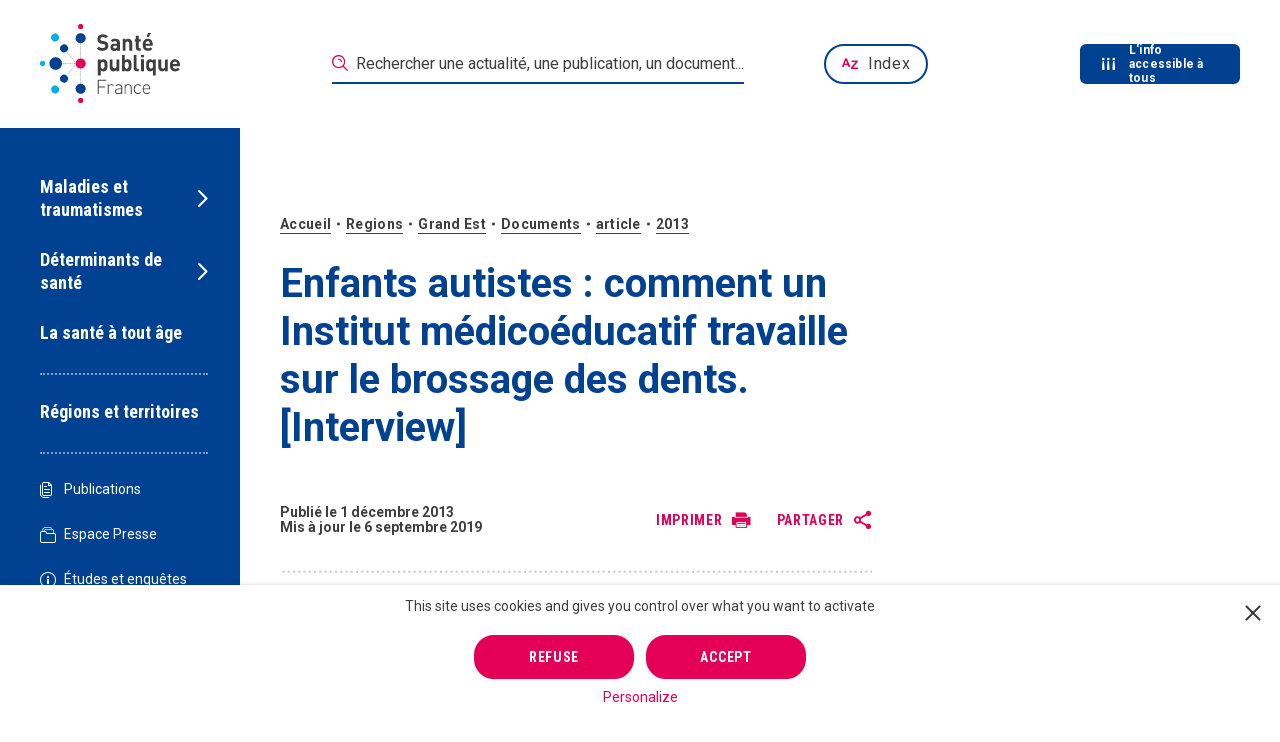

--- FILE ---
content_type: text/html; charset=utf-8
request_url: https://www.google.com/recaptcha/api2/anchor?ar=1&k=6LcCJ6sUAAAAAJcB_z7yEMVLIDydZQa5CrqnSmVs&co=aHR0cHM6Ly93d3cuc2FudGVwdWJsaXF1ZWZyYW5jZS5mcjo0NDM.&hl=en&v=PoyoqOPhxBO7pBk68S4YbpHZ&size=normal&anchor-ms=20000&execute-ms=30000&cb=gs24uq6cfs6t
body_size: 49408
content:
<!DOCTYPE HTML><html dir="ltr" lang="en"><head><meta http-equiv="Content-Type" content="text/html; charset=UTF-8">
<meta http-equiv="X-UA-Compatible" content="IE=edge">
<title>reCAPTCHA</title>
<style type="text/css">
/* cyrillic-ext */
@font-face {
  font-family: 'Roboto';
  font-style: normal;
  font-weight: 400;
  font-stretch: 100%;
  src: url(//fonts.gstatic.com/s/roboto/v48/KFO7CnqEu92Fr1ME7kSn66aGLdTylUAMa3GUBHMdazTgWw.woff2) format('woff2');
  unicode-range: U+0460-052F, U+1C80-1C8A, U+20B4, U+2DE0-2DFF, U+A640-A69F, U+FE2E-FE2F;
}
/* cyrillic */
@font-face {
  font-family: 'Roboto';
  font-style: normal;
  font-weight: 400;
  font-stretch: 100%;
  src: url(//fonts.gstatic.com/s/roboto/v48/KFO7CnqEu92Fr1ME7kSn66aGLdTylUAMa3iUBHMdazTgWw.woff2) format('woff2');
  unicode-range: U+0301, U+0400-045F, U+0490-0491, U+04B0-04B1, U+2116;
}
/* greek-ext */
@font-face {
  font-family: 'Roboto';
  font-style: normal;
  font-weight: 400;
  font-stretch: 100%;
  src: url(//fonts.gstatic.com/s/roboto/v48/KFO7CnqEu92Fr1ME7kSn66aGLdTylUAMa3CUBHMdazTgWw.woff2) format('woff2');
  unicode-range: U+1F00-1FFF;
}
/* greek */
@font-face {
  font-family: 'Roboto';
  font-style: normal;
  font-weight: 400;
  font-stretch: 100%;
  src: url(//fonts.gstatic.com/s/roboto/v48/KFO7CnqEu92Fr1ME7kSn66aGLdTylUAMa3-UBHMdazTgWw.woff2) format('woff2');
  unicode-range: U+0370-0377, U+037A-037F, U+0384-038A, U+038C, U+038E-03A1, U+03A3-03FF;
}
/* math */
@font-face {
  font-family: 'Roboto';
  font-style: normal;
  font-weight: 400;
  font-stretch: 100%;
  src: url(//fonts.gstatic.com/s/roboto/v48/KFO7CnqEu92Fr1ME7kSn66aGLdTylUAMawCUBHMdazTgWw.woff2) format('woff2');
  unicode-range: U+0302-0303, U+0305, U+0307-0308, U+0310, U+0312, U+0315, U+031A, U+0326-0327, U+032C, U+032F-0330, U+0332-0333, U+0338, U+033A, U+0346, U+034D, U+0391-03A1, U+03A3-03A9, U+03B1-03C9, U+03D1, U+03D5-03D6, U+03F0-03F1, U+03F4-03F5, U+2016-2017, U+2034-2038, U+203C, U+2040, U+2043, U+2047, U+2050, U+2057, U+205F, U+2070-2071, U+2074-208E, U+2090-209C, U+20D0-20DC, U+20E1, U+20E5-20EF, U+2100-2112, U+2114-2115, U+2117-2121, U+2123-214F, U+2190, U+2192, U+2194-21AE, U+21B0-21E5, U+21F1-21F2, U+21F4-2211, U+2213-2214, U+2216-22FF, U+2308-230B, U+2310, U+2319, U+231C-2321, U+2336-237A, U+237C, U+2395, U+239B-23B7, U+23D0, U+23DC-23E1, U+2474-2475, U+25AF, U+25B3, U+25B7, U+25BD, U+25C1, U+25CA, U+25CC, U+25FB, U+266D-266F, U+27C0-27FF, U+2900-2AFF, U+2B0E-2B11, U+2B30-2B4C, U+2BFE, U+3030, U+FF5B, U+FF5D, U+1D400-1D7FF, U+1EE00-1EEFF;
}
/* symbols */
@font-face {
  font-family: 'Roboto';
  font-style: normal;
  font-weight: 400;
  font-stretch: 100%;
  src: url(//fonts.gstatic.com/s/roboto/v48/KFO7CnqEu92Fr1ME7kSn66aGLdTylUAMaxKUBHMdazTgWw.woff2) format('woff2');
  unicode-range: U+0001-000C, U+000E-001F, U+007F-009F, U+20DD-20E0, U+20E2-20E4, U+2150-218F, U+2190, U+2192, U+2194-2199, U+21AF, U+21E6-21F0, U+21F3, U+2218-2219, U+2299, U+22C4-22C6, U+2300-243F, U+2440-244A, U+2460-24FF, U+25A0-27BF, U+2800-28FF, U+2921-2922, U+2981, U+29BF, U+29EB, U+2B00-2BFF, U+4DC0-4DFF, U+FFF9-FFFB, U+10140-1018E, U+10190-1019C, U+101A0, U+101D0-101FD, U+102E0-102FB, U+10E60-10E7E, U+1D2C0-1D2D3, U+1D2E0-1D37F, U+1F000-1F0FF, U+1F100-1F1AD, U+1F1E6-1F1FF, U+1F30D-1F30F, U+1F315, U+1F31C, U+1F31E, U+1F320-1F32C, U+1F336, U+1F378, U+1F37D, U+1F382, U+1F393-1F39F, U+1F3A7-1F3A8, U+1F3AC-1F3AF, U+1F3C2, U+1F3C4-1F3C6, U+1F3CA-1F3CE, U+1F3D4-1F3E0, U+1F3ED, U+1F3F1-1F3F3, U+1F3F5-1F3F7, U+1F408, U+1F415, U+1F41F, U+1F426, U+1F43F, U+1F441-1F442, U+1F444, U+1F446-1F449, U+1F44C-1F44E, U+1F453, U+1F46A, U+1F47D, U+1F4A3, U+1F4B0, U+1F4B3, U+1F4B9, U+1F4BB, U+1F4BF, U+1F4C8-1F4CB, U+1F4D6, U+1F4DA, U+1F4DF, U+1F4E3-1F4E6, U+1F4EA-1F4ED, U+1F4F7, U+1F4F9-1F4FB, U+1F4FD-1F4FE, U+1F503, U+1F507-1F50B, U+1F50D, U+1F512-1F513, U+1F53E-1F54A, U+1F54F-1F5FA, U+1F610, U+1F650-1F67F, U+1F687, U+1F68D, U+1F691, U+1F694, U+1F698, U+1F6AD, U+1F6B2, U+1F6B9-1F6BA, U+1F6BC, U+1F6C6-1F6CF, U+1F6D3-1F6D7, U+1F6E0-1F6EA, U+1F6F0-1F6F3, U+1F6F7-1F6FC, U+1F700-1F7FF, U+1F800-1F80B, U+1F810-1F847, U+1F850-1F859, U+1F860-1F887, U+1F890-1F8AD, U+1F8B0-1F8BB, U+1F8C0-1F8C1, U+1F900-1F90B, U+1F93B, U+1F946, U+1F984, U+1F996, U+1F9E9, U+1FA00-1FA6F, U+1FA70-1FA7C, U+1FA80-1FA89, U+1FA8F-1FAC6, U+1FACE-1FADC, U+1FADF-1FAE9, U+1FAF0-1FAF8, U+1FB00-1FBFF;
}
/* vietnamese */
@font-face {
  font-family: 'Roboto';
  font-style: normal;
  font-weight: 400;
  font-stretch: 100%;
  src: url(//fonts.gstatic.com/s/roboto/v48/KFO7CnqEu92Fr1ME7kSn66aGLdTylUAMa3OUBHMdazTgWw.woff2) format('woff2');
  unicode-range: U+0102-0103, U+0110-0111, U+0128-0129, U+0168-0169, U+01A0-01A1, U+01AF-01B0, U+0300-0301, U+0303-0304, U+0308-0309, U+0323, U+0329, U+1EA0-1EF9, U+20AB;
}
/* latin-ext */
@font-face {
  font-family: 'Roboto';
  font-style: normal;
  font-weight: 400;
  font-stretch: 100%;
  src: url(//fonts.gstatic.com/s/roboto/v48/KFO7CnqEu92Fr1ME7kSn66aGLdTylUAMa3KUBHMdazTgWw.woff2) format('woff2');
  unicode-range: U+0100-02BA, U+02BD-02C5, U+02C7-02CC, U+02CE-02D7, U+02DD-02FF, U+0304, U+0308, U+0329, U+1D00-1DBF, U+1E00-1E9F, U+1EF2-1EFF, U+2020, U+20A0-20AB, U+20AD-20C0, U+2113, U+2C60-2C7F, U+A720-A7FF;
}
/* latin */
@font-face {
  font-family: 'Roboto';
  font-style: normal;
  font-weight: 400;
  font-stretch: 100%;
  src: url(//fonts.gstatic.com/s/roboto/v48/KFO7CnqEu92Fr1ME7kSn66aGLdTylUAMa3yUBHMdazQ.woff2) format('woff2');
  unicode-range: U+0000-00FF, U+0131, U+0152-0153, U+02BB-02BC, U+02C6, U+02DA, U+02DC, U+0304, U+0308, U+0329, U+2000-206F, U+20AC, U+2122, U+2191, U+2193, U+2212, U+2215, U+FEFF, U+FFFD;
}
/* cyrillic-ext */
@font-face {
  font-family: 'Roboto';
  font-style: normal;
  font-weight: 500;
  font-stretch: 100%;
  src: url(//fonts.gstatic.com/s/roboto/v48/KFO7CnqEu92Fr1ME7kSn66aGLdTylUAMa3GUBHMdazTgWw.woff2) format('woff2');
  unicode-range: U+0460-052F, U+1C80-1C8A, U+20B4, U+2DE0-2DFF, U+A640-A69F, U+FE2E-FE2F;
}
/* cyrillic */
@font-face {
  font-family: 'Roboto';
  font-style: normal;
  font-weight: 500;
  font-stretch: 100%;
  src: url(//fonts.gstatic.com/s/roboto/v48/KFO7CnqEu92Fr1ME7kSn66aGLdTylUAMa3iUBHMdazTgWw.woff2) format('woff2');
  unicode-range: U+0301, U+0400-045F, U+0490-0491, U+04B0-04B1, U+2116;
}
/* greek-ext */
@font-face {
  font-family: 'Roboto';
  font-style: normal;
  font-weight: 500;
  font-stretch: 100%;
  src: url(//fonts.gstatic.com/s/roboto/v48/KFO7CnqEu92Fr1ME7kSn66aGLdTylUAMa3CUBHMdazTgWw.woff2) format('woff2');
  unicode-range: U+1F00-1FFF;
}
/* greek */
@font-face {
  font-family: 'Roboto';
  font-style: normal;
  font-weight: 500;
  font-stretch: 100%;
  src: url(//fonts.gstatic.com/s/roboto/v48/KFO7CnqEu92Fr1ME7kSn66aGLdTylUAMa3-UBHMdazTgWw.woff2) format('woff2');
  unicode-range: U+0370-0377, U+037A-037F, U+0384-038A, U+038C, U+038E-03A1, U+03A3-03FF;
}
/* math */
@font-face {
  font-family: 'Roboto';
  font-style: normal;
  font-weight: 500;
  font-stretch: 100%;
  src: url(//fonts.gstatic.com/s/roboto/v48/KFO7CnqEu92Fr1ME7kSn66aGLdTylUAMawCUBHMdazTgWw.woff2) format('woff2');
  unicode-range: U+0302-0303, U+0305, U+0307-0308, U+0310, U+0312, U+0315, U+031A, U+0326-0327, U+032C, U+032F-0330, U+0332-0333, U+0338, U+033A, U+0346, U+034D, U+0391-03A1, U+03A3-03A9, U+03B1-03C9, U+03D1, U+03D5-03D6, U+03F0-03F1, U+03F4-03F5, U+2016-2017, U+2034-2038, U+203C, U+2040, U+2043, U+2047, U+2050, U+2057, U+205F, U+2070-2071, U+2074-208E, U+2090-209C, U+20D0-20DC, U+20E1, U+20E5-20EF, U+2100-2112, U+2114-2115, U+2117-2121, U+2123-214F, U+2190, U+2192, U+2194-21AE, U+21B0-21E5, U+21F1-21F2, U+21F4-2211, U+2213-2214, U+2216-22FF, U+2308-230B, U+2310, U+2319, U+231C-2321, U+2336-237A, U+237C, U+2395, U+239B-23B7, U+23D0, U+23DC-23E1, U+2474-2475, U+25AF, U+25B3, U+25B7, U+25BD, U+25C1, U+25CA, U+25CC, U+25FB, U+266D-266F, U+27C0-27FF, U+2900-2AFF, U+2B0E-2B11, U+2B30-2B4C, U+2BFE, U+3030, U+FF5B, U+FF5D, U+1D400-1D7FF, U+1EE00-1EEFF;
}
/* symbols */
@font-face {
  font-family: 'Roboto';
  font-style: normal;
  font-weight: 500;
  font-stretch: 100%;
  src: url(//fonts.gstatic.com/s/roboto/v48/KFO7CnqEu92Fr1ME7kSn66aGLdTylUAMaxKUBHMdazTgWw.woff2) format('woff2');
  unicode-range: U+0001-000C, U+000E-001F, U+007F-009F, U+20DD-20E0, U+20E2-20E4, U+2150-218F, U+2190, U+2192, U+2194-2199, U+21AF, U+21E6-21F0, U+21F3, U+2218-2219, U+2299, U+22C4-22C6, U+2300-243F, U+2440-244A, U+2460-24FF, U+25A0-27BF, U+2800-28FF, U+2921-2922, U+2981, U+29BF, U+29EB, U+2B00-2BFF, U+4DC0-4DFF, U+FFF9-FFFB, U+10140-1018E, U+10190-1019C, U+101A0, U+101D0-101FD, U+102E0-102FB, U+10E60-10E7E, U+1D2C0-1D2D3, U+1D2E0-1D37F, U+1F000-1F0FF, U+1F100-1F1AD, U+1F1E6-1F1FF, U+1F30D-1F30F, U+1F315, U+1F31C, U+1F31E, U+1F320-1F32C, U+1F336, U+1F378, U+1F37D, U+1F382, U+1F393-1F39F, U+1F3A7-1F3A8, U+1F3AC-1F3AF, U+1F3C2, U+1F3C4-1F3C6, U+1F3CA-1F3CE, U+1F3D4-1F3E0, U+1F3ED, U+1F3F1-1F3F3, U+1F3F5-1F3F7, U+1F408, U+1F415, U+1F41F, U+1F426, U+1F43F, U+1F441-1F442, U+1F444, U+1F446-1F449, U+1F44C-1F44E, U+1F453, U+1F46A, U+1F47D, U+1F4A3, U+1F4B0, U+1F4B3, U+1F4B9, U+1F4BB, U+1F4BF, U+1F4C8-1F4CB, U+1F4D6, U+1F4DA, U+1F4DF, U+1F4E3-1F4E6, U+1F4EA-1F4ED, U+1F4F7, U+1F4F9-1F4FB, U+1F4FD-1F4FE, U+1F503, U+1F507-1F50B, U+1F50D, U+1F512-1F513, U+1F53E-1F54A, U+1F54F-1F5FA, U+1F610, U+1F650-1F67F, U+1F687, U+1F68D, U+1F691, U+1F694, U+1F698, U+1F6AD, U+1F6B2, U+1F6B9-1F6BA, U+1F6BC, U+1F6C6-1F6CF, U+1F6D3-1F6D7, U+1F6E0-1F6EA, U+1F6F0-1F6F3, U+1F6F7-1F6FC, U+1F700-1F7FF, U+1F800-1F80B, U+1F810-1F847, U+1F850-1F859, U+1F860-1F887, U+1F890-1F8AD, U+1F8B0-1F8BB, U+1F8C0-1F8C1, U+1F900-1F90B, U+1F93B, U+1F946, U+1F984, U+1F996, U+1F9E9, U+1FA00-1FA6F, U+1FA70-1FA7C, U+1FA80-1FA89, U+1FA8F-1FAC6, U+1FACE-1FADC, U+1FADF-1FAE9, U+1FAF0-1FAF8, U+1FB00-1FBFF;
}
/* vietnamese */
@font-face {
  font-family: 'Roboto';
  font-style: normal;
  font-weight: 500;
  font-stretch: 100%;
  src: url(//fonts.gstatic.com/s/roboto/v48/KFO7CnqEu92Fr1ME7kSn66aGLdTylUAMa3OUBHMdazTgWw.woff2) format('woff2');
  unicode-range: U+0102-0103, U+0110-0111, U+0128-0129, U+0168-0169, U+01A0-01A1, U+01AF-01B0, U+0300-0301, U+0303-0304, U+0308-0309, U+0323, U+0329, U+1EA0-1EF9, U+20AB;
}
/* latin-ext */
@font-face {
  font-family: 'Roboto';
  font-style: normal;
  font-weight: 500;
  font-stretch: 100%;
  src: url(//fonts.gstatic.com/s/roboto/v48/KFO7CnqEu92Fr1ME7kSn66aGLdTylUAMa3KUBHMdazTgWw.woff2) format('woff2');
  unicode-range: U+0100-02BA, U+02BD-02C5, U+02C7-02CC, U+02CE-02D7, U+02DD-02FF, U+0304, U+0308, U+0329, U+1D00-1DBF, U+1E00-1E9F, U+1EF2-1EFF, U+2020, U+20A0-20AB, U+20AD-20C0, U+2113, U+2C60-2C7F, U+A720-A7FF;
}
/* latin */
@font-face {
  font-family: 'Roboto';
  font-style: normal;
  font-weight: 500;
  font-stretch: 100%;
  src: url(//fonts.gstatic.com/s/roboto/v48/KFO7CnqEu92Fr1ME7kSn66aGLdTylUAMa3yUBHMdazQ.woff2) format('woff2');
  unicode-range: U+0000-00FF, U+0131, U+0152-0153, U+02BB-02BC, U+02C6, U+02DA, U+02DC, U+0304, U+0308, U+0329, U+2000-206F, U+20AC, U+2122, U+2191, U+2193, U+2212, U+2215, U+FEFF, U+FFFD;
}
/* cyrillic-ext */
@font-face {
  font-family: 'Roboto';
  font-style: normal;
  font-weight: 900;
  font-stretch: 100%;
  src: url(//fonts.gstatic.com/s/roboto/v48/KFO7CnqEu92Fr1ME7kSn66aGLdTylUAMa3GUBHMdazTgWw.woff2) format('woff2');
  unicode-range: U+0460-052F, U+1C80-1C8A, U+20B4, U+2DE0-2DFF, U+A640-A69F, U+FE2E-FE2F;
}
/* cyrillic */
@font-face {
  font-family: 'Roboto';
  font-style: normal;
  font-weight: 900;
  font-stretch: 100%;
  src: url(//fonts.gstatic.com/s/roboto/v48/KFO7CnqEu92Fr1ME7kSn66aGLdTylUAMa3iUBHMdazTgWw.woff2) format('woff2');
  unicode-range: U+0301, U+0400-045F, U+0490-0491, U+04B0-04B1, U+2116;
}
/* greek-ext */
@font-face {
  font-family: 'Roboto';
  font-style: normal;
  font-weight: 900;
  font-stretch: 100%;
  src: url(//fonts.gstatic.com/s/roboto/v48/KFO7CnqEu92Fr1ME7kSn66aGLdTylUAMa3CUBHMdazTgWw.woff2) format('woff2');
  unicode-range: U+1F00-1FFF;
}
/* greek */
@font-face {
  font-family: 'Roboto';
  font-style: normal;
  font-weight: 900;
  font-stretch: 100%;
  src: url(//fonts.gstatic.com/s/roboto/v48/KFO7CnqEu92Fr1ME7kSn66aGLdTylUAMa3-UBHMdazTgWw.woff2) format('woff2');
  unicode-range: U+0370-0377, U+037A-037F, U+0384-038A, U+038C, U+038E-03A1, U+03A3-03FF;
}
/* math */
@font-face {
  font-family: 'Roboto';
  font-style: normal;
  font-weight: 900;
  font-stretch: 100%;
  src: url(//fonts.gstatic.com/s/roboto/v48/KFO7CnqEu92Fr1ME7kSn66aGLdTylUAMawCUBHMdazTgWw.woff2) format('woff2');
  unicode-range: U+0302-0303, U+0305, U+0307-0308, U+0310, U+0312, U+0315, U+031A, U+0326-0327, U+032C, U+032F-0330, U+0332-0333, U+0338, U+033A, U+0346, U+034D, U+0391-03A1, U+03A3-03A9, U+03B1-03C9, U+03D1, U+03D5-03D6, U+03F0-03F1, U+03F4-03F5, U+2016-2017, U+2034-2038, U+203C, U+2040, U+2043, U+2047, U+2050, U+2057, U+205F, U+2070-2071, U+2074-208E, U+2090-209C, U+20D0-20DC, U+20E1, U+20E5-20EF, U+2100-2112, U+2114-2115, U+2117-2121, U+2123-214F, U+2190, U+2192, U+2194-21AE, U+21B0-21E5, U+21F1-21F2, U+21F4-2211, U+2213-2214, U+2216-22FF, U+2308-230B, U+2310, U+2319, U+231C-2321, U+2336-237A, U+237C, U+2395, U+239B-23B7, U+23D0, U+23DC-23E1, U+2474-2475, U+25AF, U+25B3, U+25B7, U+25BD, U+25C1, U+25CA, U+25CC, U+25FB, U+266D-266F, U+27C0-27FF, U+2900-2AFF, U+2B0E-2B11, U+2B30-2B4C, U+2BFE, U+3030, U+FF5B, U+FF5D, U+1D400-1D7FF, U+1EE00-1EEFF;
}
/* symbols */
@font-face {
  font-family: 'Roboto';
  font-style: normal;
  font-weight: 900;
  font-stretch: 100%;
  src: url(//fonts.gstatic.com/s/roboto/v48/KFO7CnqEu92Fr1ME7kSn66aGLdTylUAMaxKUBHMdazTgWw.woff2) format('woff2');
  unicode-range: U+0001-000C, U+000E-001F, U+007F-009F, U+20DD-20E0, U+20E2-20E4, U+2150-218F, U+2190, U+2192, U+2194-2199, U+21AF, U+21E6-21F0, U+21F3, U+2218-2219, U+2299, U+22C4-22C6, U+2300-243F, U+2440-244A, U+2460-24FF, U+25A0-27BF, U+2800-28FF, U+2921-2922, U+2981, U+29BF, U+29EB, U+2B00-2BFF, U+4DC0-4DFF, U+FFF9-FFFB, U+10140-1018E, U+10190-1019C, U+101A0, U+101D0-101FD, U+102E0-102FB, U+10E60-10E7E, U+1D2C0-1D2D3, U+1D2E0-1D37F, U+1F000-1F0FF, U+1F100-1F1AD, U+1F1E6-1F1FF, U+1F30D-1F30F, U+1F315, U+1F31C, U+1F31E, U+1F320-1F32C, U+1F336, U+1F378, U+1F37D, U+1F382, U+1F393-1F39F, U+1F3A7-1F3A8, U+1F3AC-1F3AF, U+1F3C2, U+1F3C4-1F3C6, U+1F3CA-1F3CE, U+1F3D4-1F3E0, U+1F3ED, U+1F3F1-1F3F3, U+1F3F5-1F3F7, U+1F408, U+1F415, U+1F41F, U+1F426, U+1F43F, U+1F441-1F442, U+1F444, U+1F446-1F449, U+1F44C-1F44E, U+1F453, U+1F46A, U+1F47D, U+1F4A3, U+1F4B0, U+1F4B3, U+1F4B9, U+1F4BB, U+1F4BF, U+1F4C8-1F4CB, U+1F4D6, U+1F4DA, U+1F4DF, U+1F4E3-1F4E6, U+1F4EA-1F4ED, U+1F4F7, U+1F4F9-1F4FB, U+1F4FD-1F4FE, U+1F503, U+1F507-1F50B, U+1F50D, U+1F512-1F513, U+1F53E-1F54A, U+1F54F-1F5FA, U+1F610, U+1F650-1F67F, U+1F687, U+1F68D, U+1F691, U+1F694, U+1F698, U+1F6AD, U+1F6B2, U+1F6B9-1F6BA, U+1F6BC, U+1F6C6-1F6CF, U+1F6D3-1F6D7, U+1F6E0-1F6EA, U+1F6F0-1F6F3, U+1F6F7-1F6FC, U+1F700-1F7FF, U+1F800-1F80B, U+1F810-1F847, U+1F850-1F859, U+1F860-1F887, U+1F890-1F8AD, U+1F8B0-1F8BB, U+1F8C0-1F8C1, U+1F900-1F90B, U+1F93B, U+1F946, U+1F984, U+1F996, U+1F9E9, U+1FA00-1FA6F, U+1FA70-1FA7C, U+1FA80-1FA89, U+1FA8F-1FAC6, U+1FACE-1FADC, U+1FADF-1FAE9, U+1FAF0-1FAF8, U+1FB00-1FBFF;
}
/* vietnamese */
@font-face {
  font-family: 'Roboto';
  font-style: normal;
  font-weight: 900;
  font-stretch: 100%;
  src: url(//fonts.gstatic.com/s/roboto/v48/KFO7CnqEu92Fr1ME7kSn66aGLdTylUAMa3OUBHMdazTgWw.woff2) format('woff2');
  unicode-range: U+0102-0103, U+0110-0111, U+0128-0129, U+0168-0169, U+01A0-01A1, U+01AF-01B0, U+0300-0301, U+0303-0304, U+0308-0309, U+0323, U+0329, U+1EA0-1EF9, U+20AB;
}
/* latin-ext */
@font-face {
  font-family: 'Roboto';
  font-style: normal;
  font-weight: 900;
  font-stretch: 100%;
  src: url(//fonts.gstatic.com/s/roboto/v48/KFO7CnqEu92Fr1ME7kSn66aGLdTylUAMa3KUBHMdazTgWw.woff2) format('woff2');
  unicode-range: U+0100-02BA, U+02BD-02C5, U+02C7-02CC, U+02CE-02D7, U+02DD-02FF, U+0304, U+0308, U+0329, U+1D00-1DBF, U+1E00-1E9F, U+1EF2-1EFF, U+2020, U+20A0-20AB, U+20AD-20C0, U+2113, U+2C60-2C7F, U+A720-A7FF;
}
/* latin */
@font-face {
  font-family: 'Roboto';
  font-style: normal;
  font-weight: 900;
  font-stretch: 100%;
  src: url(//fonts.gstatic.com/s/roboto/v48/KFO7CnqEu92Fr1ME7kSn66aGLdTylUAMa3yUBHMdazQ.woff2) format('woff2');
  unicode-range: U+0000-00FF, U+0131, U+0152-0153, U+02BB-02BC, U+02C6, U+02DA, U+02DC, U+0304, U+0308, U+0329, U+2000-206F, U+20AC, U+2122, U+2191, U+2193, U+2212, U+2215, U+FEFF, U+FFFD;
}

</style>
<link rel="stylesheet" type="text/css" href="https://www.gstatic.com/recaptcha/releases/PoyoqOPhxBO7pBk68S4YbpHZ/styles__ltr.css">
<script nonce="ScK24xyZx2Tb2_D-jBV68Q" type="text/javascript">window['__recaptcha_api'] = 'https://www.google.com/recaptcha/api2/';</script>
<script type="text/javascript" src="https://www.gstatic.com/recaptcha/releases/PoyoqOPhxBO7pBk68S4YbpHZ/recaptcha__en.js" nonce="ScK24xyZx2Tb2_D-jBV68Q">
      
    </script></head>
<body><div id="rc-anchor-alert" class="rc-anchor-alert"></div>
<input type="hidden" id="recaptcha-token" value="[base64]">
<script type="text/javascript" nonce="ScK24xyZx2Tb2_D-jBV68Q">
      recaptcha.anchor.Main.init("[\x22ainput\x22,[\x22bgdata\x22,\x22\x22,\[base64]/[base64]/bmV3IFpbdF0obVswXSk6Sz09Mj9uZXcgWlt0XShtWzBdLG1bMV0pOks9PTM/bmV3IFpbdF0obVswXSxtWzFdLG1bMl0pOks9PTQ/[base64]/[base64]/[base64]/[base64]/[base64]/[base64]/[base64]/[base64]/[base64]/[base64]/[base64]/[base64]/[base64]/[base64]\\u003d\\u003d\x22,\[base64]\\u003d\\u003d\x22,\[base64]/Do8K9wpIYwrcvSsK0wprCjMOLwr5Hw5kJw6LDtAvCkiVmWDnCqsOxw4HCkMK8HcOYw6/[base64]/CnxDDlQIxO8Odc8KVw6DDoH/DqcOcw6zDmkbDoXnDokbCtcK7w5Zww6w7E1ofE8K/[base64]/Ci8O0b03DnUUlwpNtwrRzwpQ8woAzwp8pZWzDs0vDjMOTCRYGIBDCisKMwqk4EnfCrcOrZjnCqTnDp8KQM8KzB8K6GMOJw5BgwrvDs0LCpgzDuCshw6rCpcKxaRxiw7hKesODd8O2w6J/[base64]/[base64]/DhMKEw5jCocODw5pTwqVhcX7DniHCtxDCmsOfw7/CrC86asKqw5HCvFVOFRvCp3s1wr1uIsKVXH9XOVjDlixcw7t1wqfDnlnDsHcwwqZkf3fCuHTCpMODwrNTamTDssKawp3Cu8OPw6YNb8KtVRnDrsO8IRxpwqAbeQhsRsOBSMKSBiPDiwIPblvDpVhiw7d6A2/Do8O7BMOWwpXDkEjDlMOJwoPCncKZAzcNwqDCgsKswqxKwod1FcKUR8OJUcOSw7ZYwpLDvRPCmcOkNBXCt0nCo8KjUDjDtMOVacObw77CgMOswpEAwq9mUCHDnMOQGwsewr7CvCbCiXbDrHsqLwRxwq7DmHxhHUDCiBXDvsKfT250w4YkThI2QsOYRcOAFgTCoX/[base64]/[base64]/CmMKqw6UFa8O3wp/DpCLDtsO9dcOGExvCn8O4fx7CqcKqw5p2wrjCvMOqwrYMHD/Cl8KrbjEaw4/[base64]/[base64]/DgAzCh8O+XsKlw53CnMOTNcKLGyXDi3cnd8OJH0rDj8OQXsOfMMK3w5zCscKqwpENwoHClEvCgxBWem5hVkfDjF7Dk8O/ccO1w4vCr8KVwpDCjMO5wrt7blIKNAAAbkIpRcO3wqTCgQ/Do1UTwrplw47DisKyw747w4zCscKWKxEbw4IsdMKBWBHCpsOkBsKsbDJOw63DujHDqsK8b2QvW8Oiw7HDiF8gwpTDosOxw699w4rCkSJ3NsKjaMOKQUnDksKwBkJDwo5FTcO/IBjDmFkqw6A7wowHw5JTTCbDrRPCo3XCtjzDhjLCgsOvLw9kVAsXwo3Di0wIw5TCtcOfw4Uzwo3DksOgZ0Icw6xuwplafcKBF1vCikbDrMKsZFV8TmfDpMKCVB7CnV4bwpkHw6ciFg0sBDjDp8KUZnbDrsKZb8KfMcKmwplTbMKGC1gZw7/[base64]/w55rwpHDqB/DlMKLLMOPwojCicKWw4c+GjHClQZ8wpFUwpADwoJmw74sPMKLTUbCgMOow6XDr8K8WF0Uw6RPHmh9w4/DoiDChzwfHcONEmvCuXPDicK6w43CqlczwpPCqsOSw5ECWcKTwpnDhxzDjFjDuDQdwoTCrmbDlXNXXsOPS8OowpPDlSTCnQjCmMKhw7w8wo1eWcOhw5wQwqg4YMKxw74tFcO7V0doHMOgIcOEWRxiw6IWwrnDvcOdwrplwrzClTvDs18SbhTDlxLDn8K/[base64]/w69MY0IBAmDCiUA6JXkpw43ChEkhVVvDhRXCuMKtPMOmEk/[base64]/wqMBw4Rrw5V+w410w6AxwrVvw4M6D1hWw5g5CUknXnXChT8owp/DucKDw6PCusK0TsOAFMOew7BLwqBJL3PCrxYlNXgrw5HDsxc3w6bDkcK/w4x0QC15wr3Cs8KbalzCnMKSLcK4KQLDjjIWKCDCm8KoY2dGP8KrKnbCsMKJbsKAJlDDlGIFw5zDgMOlH8OvwpvDixLCq8K5SU/DkEZZw79cwqhFwoRQSsOCHQNXUT06woICLxfDiMKyWMOGwpnDu8KtwpV0MSnDmF7DvAQlIzXCsMOibcKQw7RvSMKSG8K1acKgwoYlby8/dj3CrcOGw60qwp/DgsKbwp4/w7New4JuNMKKw6cvdsKWw4gdJ2HDoBdSNTXCtULDkDIiw7/CpE7DicKVw7bDjRA4dsKCRUMXUMO4e8OCwqvDkMOew4AAw7jCssO3fAnDmGtnwqDDklZTccK4w5l2woHCuS3CrQNdNhM6w7nDo8Oiw7MwwpoiwozCn8KvRXfDhMKEwpYDwrQ4EMOUTQ3CscO5wr/Dt8OGwp7DryYiw6XDml8QwrYQGj7CpsO3bwAYXGQWFsOIGsOGNTd4PcKew5LDgURIwqg4JkHDoFB8w53DsmPDscKIcAFzwq3DgHF/wrXCuQ5KQnjDij7ChhTCqsOzworDl8O9XVXDpizDiMOOLCVtw6rDn1MHwolhasKoacKzTCxcw5xzZMKAUVkdwrp5wpvDi8KDR8OEdVjClzLCu2nDlHvDmcOOw4vDocO+wrF+KcOoDSp5an5UFwfClxzCtz/CiQXDjW4FXcKwBsKTw7fCjULDpyHDkMKjR0PClcOwAMKYwp/DhMKNCcO8V8KCw6sjE38zw4fDrHHCm8K7w57CtW7CoSfDgHJAwrDChsKowr5McMOTw5nCs27DrMOvHD7DpcOPwoIqcC1/[base64]/CsjbDmcOnw7wzFcO5WsONwrUTOgDDksKPw5zDi8Kww6HCv8K3XjLCqcKdCMKlw5Q/VVdePjzCjcKSw5nDh8KFwp3DrTpwAV9hYQbCtcKjSsOmZ8KQw7DDj8O9wpZBa8OsMcKZw5HDjMKRwo/[base64]/woTDgMKSwqd4aivCkUdowpkbPcOcw5jClXFzNkvCv8KkIcOAdRUjw67DqlPChWNRwr5qw5LCsMO1Zh9/BWpza8KCWMKDSsKbw5/Cq8OFwpoXwpNZUFbCrsKCPSQywqfDs8KSdi52YMKcLy/[base64]/Cm2bDhcKOLGlDw40Dw4fDsQTDrBpPN8O4w4HCjsOHOE/DpcK9HwfDp8OuEHvCiMOMGnLCh0hsEcKoZsOLwrnCrsKzwoPDsHHDssKFwo9/BMO8woVWwp/CjT/Cnw7Dg8KdOTXCuUDCqMO/KgjDgMKvw6rCqGscPMOQVBDDlcKAZcOQYcKuw7MQwp5WwonCqcK/wqLCq8K0woBmwr7CiMO2w6DCsnTDlFVCWz9AS25dw4Z4JMOmwodewojDkz4hBXTCq34Uw7o/wrVXw7PDlxzDmH9cw4LDqWQwwqLDrT3DnUFXwrRVw7gHwrM2XHbDpMKjRMOow4XCksKewoQIwpt2Z08ndSkzQnvCjkI8JMOewqvCt0kARg/Dsj99ZMKvw4zCn8Kwc8OHwr1ew649w4bCqzpwwpdnJw81Y2NHbMO6GsKMw7NMwrvCscOswq5dNcO9wrlnBsKtwrcJeX0awogwwqLCu8OrLcKdwoDDhcKgwr3CsMOPTxwiDznDkiN2M8KOwqzClw3ClCLDjgvDqMOlwosxfCvDpH/Cq8KtQMOfwoArw6Uzw5TCrMOnwrlqGhHClQoAUgEYwpXDtcK8CsOxwr7DtDlLwokPGTPDrMOZdsOcHcKQP8KDw6HCkEB/w4TCnMOpwrtBwp/[base64]/DrMKWaMO4w5U6GiARw4YWHxhSFjQKBsKrMk7DiMK1bx0hwoQ4w73DuMK4SsKSYiLCiR9Dw4MUKFbClloARMO+wrbDiVHCuHJXfMO3XiZywqHDjUcew7tpTcKUwoTCjsOuOMO7w63CmXTDk2hawqNJwovDk8OpwpF7B8Kew7zClsKHw5AQDsK3c8OlDgLCjj/Ct8Obw6d1T8KJAMOsw5h0IMKsw7/Dl1EMw7/[base64]/CkC9qDsOkM3omw6RQwr/DocKWw67DpMK3RRpyw6vDsg5ww5cEbGFDShLDnR3CslzClcOVwrMWw4bDhMORw5JwATEKCsOmwrXCvDHDqGrCn8OpJcKiwrHCm1LCg8KTH8ONw7osFDokXcKYwrZwKwrCqsOkIsODwp/DpmYoAX3CvgV2wrtAwqzCsA7Chz5EwoXDt8K6w5lHwq/[base64]/[base64]/wpzCksKswp/Cp8OTwpEow5fCsQjCnSxUw7HDusKhw5zDhcOzwo3DtsKUEj3CrMOpJH4uLsO3DcO5P1bCl8KtwqYcw4rClcOPw4zDjUhUE8K+AsK/wqjCpcKsPQ/Cpitew6vCpsK3wqbDgcKqwqMww4ZCwpjDjsOPwq7DocObAsO7WCPCjMKBC8KqCl3Ch8K9E0bCtcO6Wy7CtMOwZcOqSMOywpVAw5oxwqAvwpnDiS/[base64]/[base64]/CvcKqRhJ2w73CgysLVh5TZsKAw6pyd8Kfwo/ClFrDnBktKsOIMgTDosOxwrbDqsOswoLCvFZJc1wiRQZPN8Kkw7p/ZGHClsK0U8KEJRjDkhfDuxTCuMOjw5fCniHCqMK8wpPCmMK9CMOjYsK3PWHCrD0kT8OnwpPDjsKswp7DlcKDw4Zfwrptw7DDtsKnAsK2wrvCm1LCjsOYZG/DksO5wr89GQDCvsKXFcO1AcKRw4zCosKhaDDCoFHDpcKkw5k/wrduw5R+W3QkIAJTwpTCjj3DpwV/VQ1Pw48IdA46GcOOOXx1w40qFTgVwqg3bcKAccKEIDzDiXzDtsKgw6LDq3TDpcOtPTYjE3vCicKcw7HDrsKEYsOIIMKPw4vCqEfCusKJDkXCqsKEJcOuwrjDssOtQ0bCtDHDuF/DjMOSWMOSRsKJRsO3w40pSMOwwofCpMKsfiHCgnMpwofCiQx8wpR+w4PCvMKdw6EtCcOCw4DDmQjDlkHDhcKAAk95ZcOdw4fDrsKEPWtVwojCr8KIwoZAH8Ozw6rDsBJLwq/DgQEcw6rDp2sTw65OO8KHw68Gw491C8OnT0HDuBtbR8OGwp/[base64]/[base64]/CuxoscF4hwqw/[base64]/HMOdw7YSbwjCucOeNcK9wo3CvMK4w75FDcKUwqXCtsKqKMKychnCucO3w7LCvWHDtgzCssKIwpvClMOLScOiwr/Cj8O8clvCkjrDmgnDscKpwppEwofCjCwmw7wMwrJSFcKqwqrChjXDqcKVEcKODzx7PsONA0/Cs8KTMStsdMKsCMOowpBew5XCjUl6BMOCw7Q/Sj3Cs8Knw5rDq8OnwrJiw6XDgh8+ZcOqw6BidQHDqMKqasKLwpvDkMOgYcOtUcOBw7JTb1xowpzDtCZVUcO/[base64]/CtmzCjMO5B8OhwoYSw4Ygw6laTSLCrW9MD1Z2RFPCoAvDvcOxwq4jw5nCrcOAXcKQw7kVw4/[base64]/CnUBZw6sGw6omw71wwpjChSTDsGsIw4/DjBrDnMOoYCp9w5t+w55EwqAMJ8KGwoobJ8OvwrfCrMKndsKOUwgAw4zCmMKmf0FiWWLCrsOvw5LCjiDDmBzCssK8Hh3DucO2w5vCqCchccO2wo4icHATIsOuwp/DjyLDm3YPw5RsaMKfShlNwqfDtMKLd2YibSzDtcKKP1PCpwrCvsK0RsOZf2Udwox2YMKMwo/CpxU9KsOaHsOyOGjChMKgwoxRw47CnSTDqMOUw7UBdAZEw6/[base64]/w7cdwqDDucKmwr9IYD/DvMO/[base64]/CocO/AyDClsOMw5B/wrvCqjVtw7BUwpxFw5pNw4nChMOUeMOuwrMRwplZRsKCAsOZdCjCiX7DhsOYWcKOS8Kcw5V+w4hpL8OFw7gKwplJw7QfEcKFwqHCnsKnBAgTw4xNw7/DusOYYMOMw5HCksKmwqFqwpnDvMKmw4DDp8OSFigQw7ZCw7oZWwtGw58fPMKILMKWwoxawq8ZwpbDq8KIw7wSAMKSw6LCq8K7FxnDkcK7cGpWwoRCLkfCrsOwEsOdwoTDkMKMw5/DhRADw77Cu8OnwogWw7fDvmXCtcOewqrDncKWwocPRhnCpmsvcsOKXcOrU8KTPcO6H8OMw59HKwTDtsK1UsOhXDM3U8KSw6Uww6jCr8K2w6Qbw5TDvcK6w4fDmFdCQgtQbBxAASzDu8OCw5/[base64]/JMKkBTPCrMKiwqVNwrXCvWLDoGlWw4F5WArDgsKzEMOdw6rCmSBqEnZhWcOrJcKEAizDrsOkEcK3wpdZf8KjwoNIPsKPwo4Xf0nDpMOLwo/CoMOnw5IMeClqwoXDrH41VXzClmcOwoRxwpjDgG97wrEMWyFGw5M8wpbDl8Kcw5rDm38zwrF7J8OKw5Z4OsKWwqLCjcKUS8Kaw74XZlE3w4TDmMOpKCPDr8Kgwph1w7zDnEAlwrRFc8O9wp3Cu8KkB8KhGirDgFVvTWDCn8KoCULDqWzDvsKowo/DiMOuw5o/QD/Di03CkVoHwo1NY8KnF8KiK0HCoMK8wqMIwoZdbVfCj23Cp8KuOx9wAiw/d0vClsKHw5MXw5zDvsOOwoQuDnoeE1ZLZsORScKfw5h/[base64]/CkUnDs8O8w7/Cp8KzwqXCvcKMwrBwcMKtI2V9wrMISz5Nw70+wpbCjMOVw7BhI8KxasOBKMKZFFXCoUrDjDkdw6bDq8OdQhZnVH/DgiglEEHCicKAWmjDtSHDlHnCp20Iw4BiQS7ClMOyG8KFw7DDqcKgw4fCnRISDMO5GiTDjcKCwqjCog3CqV3DlcO4ZcKaFsKHw7oGwqnClCg9Hm58wrpuwpJpezdDfF1gw48Vw7lww4jDm1sRAnPCicKvw5hQw5EUw4PCkcK0w6DDn8KvUsONWDppwr58w7o/w5kmw6kAwonDuRbCvHHCu8O6w7cjEGJlwoHDusKva8KheUY9wq06FRwsQcOuOykCRMOVfMOhw4/DlsKRYWzCjcKjbg1ecUVXw7LCihPDjFTDqHEDcsKiegrCikojWcO8HsOlO8O3w73DtMOFKUgrw6bClMOGw71SRBsIajLDlixnw63CssKOXWTCqE1BF0vDtFPDmsKjAgNgBAjDl1xBw7EEwofDmsO+wpbDvVjCucKZCsOgw4zClAI5wpTCpm/[base64]/DvcKbFzZIIVfDrVTCtsKxF1PCnMOxw5F+IwVfwpcfU8O1AcKvwohOw7sMVsKuRcKcwpAGwrjCr1XCgsKRwogufsKHw7pIJEHCvXNmGsO3WMKAIMO1d8KKQ1jDhCfDl2nDqGLDjT7DgcOJw5NxwrpLwozDn8Oaw7/CtHE5w5IMW8ONw5/DpcKGwpXCiz4QRMKjRsKWw486egHDq8KWw5MLSMOPXsK5aXvDhsO9wrFgDlZjeR/CviTDjsKKMDPDunhKw53CkWbDnxfDksKoAlPCuF3CrcOHUEwcwqQ+w4AcfMOTU1hQwrzCv1LCtsK/[base64]/DoztzE1/Ct1krwq7DuWrDjcKQw6/CpUMVw5jCrwY1wpzCr8O3wrHDicKrN1vCmcKoMjoowocuwoxcwqTDiErCtSDDgiF3WMKkwooOSsKWwo4MWV7DmsOiEAF2BsKtw77Dhg3CngcQFHFbw5fCjMOJPMOZwp03w5BQw4cvwqR7bMKpw6bDkcORL3zDnMODwqfDh8OhDFnDrcKTwp/CmBPCkWHDksOVfzYdXsKZw6tOw7vDhn3DpcKdL8KsakPDi3DCmMO1O8OCLhQtw6YmLcOQwpAtVsKmKAcJwr3Cv8O3wqF1wq4ySFrDgFB/wr/Cm8K5w7PDoMOHwrMABhfCl8OfGXhQw47DvcKYGmwdDcOhw4zChj7DqsKYeHItw6rCjMK7YcK3VGTCs8OMw7nDqMK/w6vDlVBWw5FDdAp5w4RNamk6Q3PDk8OIBGDCrnrCiknDicKYXEfCh8KQAQjCmVnCrVR0B8OtwoXCm2DColAVW2LDiX7CpcKOwrBkHFQAMcOHZMKPwqfCgMOlHxbDmjrDkcODN8O+wqzCj8KqOmvCik7DmVkvw7/ChcOJR8KtYSc+ZUXCscK5CsKCKsKABXHChMK/E8KZHBvDtifCtcOBHcKxwql1wq/CksOSw6nDnwEVPUfDm2VqwrXCqMKZMsOkwoLDvUvDpsOfwoLCkMKUO0PDksOAAEZgw4w7XyHCpMKNw63CtsOMbFAiw6l+w4/DkH9Dw4IpKlvCiiVXw5rDl1/DkDHDv8K3WjfDmMKCwr7DqsKUw4QQbRYUw7EDH8OdV8O6IhjCvMKEwqnCs8OiIcOLwr4UHMOFwp/ChsKUw59GMMKgAsKzUh3Cv8Opwr87wohTwqDDrF7ClMObw6bCogjDn8KmwoLDucK/J8O/T3dTw7/CmAgDccKVwrLDtMKGw6rDscKmV8KzwoPDvcK8CsOHwqXDr8K/[base64]/Cq8Kiw7VDeGl7E8OPwpjDgn7CgsK3HB/DlFcUwrzCkMOpwogUwrvCi8OAwo/DhU/DnXQADGnDkCt+KsKVCsKAwqAaasOTbcODGR08w7vCtMKjPSvCnMOPwpx6DyzDisKxw4IkwrshH8KIXsONJh3DlG9JG8K6w4bDpjh9VsOgPMO/w6kbWcKpwpxZHX0PwqRtPFjCkcKHw7hZYFXDg1dieR/DmQxYB8O2wp7Dojw/wprDsMK3w7Y2GcK2wr/DpcODP8OSw4PCgAjDrwN+eMKswrt8w4B3E8OywpoJZsOJwqDCoHEJPS7DhQ4tZU9nw5zCkXfCoMKZw6DDpy9VY8KBeRvDlFXDlFbDlAbDuRHDqMKjw7PDvhd5wosOO8ODwqjDvX3CicOGacOdw6jDuGATMlPCicOxwqrDgEckDU/DkcKtfcK9wrdSwqDDucKxf1TCj0bDlEbCv8K8wpDDkHBNYMOsHMOuLcKbwq8QwrrCrwnDv8OLw7Q7IsK3fsOeSMKpdsOhw69yw74pwrR1a8K/wrvClMKEwopgw67Dk8Kmw6FJwpZEwqQCw4LDnG0Vw6s0w5/Dg8KwwrHCuzbCjmXCrwnDkwTCr8KUwonDjcK4wqlBPw5rKGRVYVTCrwfDpcOFw43DtMK1T8K3w7haNznCi1AtU3rDuFFUUcOnMsKvOS3Ck2bDhlDCmW3DtR/Ci8O5MlVRw5vDr8O3BkHCpcKSVsOWw5dRworDiMOAwrnCsMOLw5nDjcKiC8K8elDDnMK9S1g9w6LDnybCtsK/[base64]/ClsOjw6pMYlFrwo7Ds8K9EsOfJ8Kbwq/CgcKZbHdTLjDCnT7CjcO7asKfRsKzJG3Cq8KNZsOeesKjF8OPw43DkQnDin4QNcOpw7TCvAnDhHwLwofCssK6w7XDqcK3dUPCicKYw7o4w4/Ct8OUwoTDtUHDjcKRwpPDphzDtcKUw7nDuy3DocK2dAvCrcKawpLDs2jDnA3DhSctw6xYMcORcsO2w7PChgPChcOmw7ZSH8K9wofCrMK0b202wpjDvm/[base64]/w4rDjMO0TB9sLErCh8KLLsO0woQSf8KLKFbDmsOOBcKjJy/[base64]/[base64]/Dj8KfMMOLWcOSwpjCsTjDoTxsNBjDhsKZD8KEwpnCqFbDicKTw7pkw63Ct1DCjHPCucOXV8O2w40oVsOnw7zDq8ONw6ZxwqrDpWjCj0RBejs/P2MEacOxciDClmTDgsKTwoTDq8OIwrg2w4jCtFFsw78Mw6XDm8KwSUghHsKFJ8O7UsOCw6LDjsOYw6fDimTCl1ImHMOqHsOlZsK0ScKrw5nDiHIPw6rCrGFlwpQXw60Kw7/ChcK9wqXDonTColDDuMO8DzXDrSnCpMKQJn5CwrBvw7nDv8KOw4J2MRHCkcOqIBdRFUkQL8ORwpELwr05I21Dw4tiw5zCpcOTw4jClcO+wr15Q8K9w6ZnwrXDqMO+w6hUV8OVeXHDj8OqwpoaCMKDw5DDmcO/a8K2wr0rw4hQwqtfw57DrMOcw7wKw4TDlyLDlEYNw5bDiHvDrQhRXknCkl/[base64]/DlMKIw6ICw6M1IyXCoUxawojCoCBiDUTDksKbw4/DmDwSV8Kuw50xw6fCt8Kjw5DDksOiN8KHwrg4GMKpSsK8VcKeYGRzw7LCqMKBPcOnYDxBDcOrIzfDkMOnw74vQBzDqXzCuQ3ClcO4w7zDth7DpgzCqsO5wpg7w751wqY6wp/CscKBwq3CtxJww69BSmLDmsKnwqo0XWIpaWFrZHjDoMKGcQwGGSpIfcODHsKMF8KpVU3CrMKyMVXClcK8esK5wp3DnwBwUjsYwoh6XsOpwo7DlSheNcO5UyLDgMKXwoFbwqtmd8ORL0/[base64]/wovDpz8Xw4TCnQvCqnfCjAkJwrpCKsKuw6V8w4Bgw7pnL8Kvw6zDh8ONw7xTC3DDosOQfDYCXsOYZMO+O1zDscO1DsOVKzVxccKwHk/CtsOjw7HDh8OALS7DsMOVw4LDhcK0LQkGwqPCv2nClFAqwpEpK8KBw40TwoVWdMKiwoPCuRjCrwl+wrfCk8ObQQnDi8OKwpYmDsO0RzvDr23CtsOlw5/Dh2vCj8K6aFHDjiTDhzNwUMKIw6Qnw6s7w6wVwrlWwp4bTm5HAVpTVcKkwrzDkMKqWGnCvnrCkMKiw558wozCksKjNy/[base64]/CuMK/TcO9bRfCj8O2B3LCvTnCuiouw6vDn3snF8Oiwo/DiXwEJh0Sw6/DoMO0OyMKF8OsQMKAw7DCqVvDvsOFBcKWw4FBw47DtMOBwrzDvgfDnE7CocKfw6HCu2fDpnLChsKVwp84w650w7ARCi10w4XCm8Kxw7gMwpzDr8OcUsOtwp9vAMO6w7hUGn7CpCBMw69uwowBwotmw4jClMOZHR7Dtm/Dm07Co2bDm8OYwrzDjsOMGcOzUcOMO2Nzw44xw6jClTnCgcOPLMOCwrpjw7PDnSpXGwLCjh3CtC1OwoTDoTFnGjzDmMODSBpjwp9Pd8KlR2zCtAkpGcOjw6xCw6jDqMKddxnDssKlwoh/[base64]/[base64]/DtcO9w5Ruw7vDisKQwoHDpTTDikDCk1/DgsOjwpNrw7t8asK4wqxBUjA9bcKcOWhuF8KpwqxMw6vCgAbDjlPDvE3DlMK3wrHCpGrDl8KEwq/[base64]/CrMKnw4wgcTHChGRxBX/[base64]/DtDPDk8K9XEkEP8Ksw77DnnF+wrjCvsO4wqDDscKEPnXCk0BuejkGVl3DhzDCtTHDiVQewosJw7rDiMKnSFsJw4jDmsOzw5toXBPDrcKVSsOwacO/HcK1wrsqD18Rw5RMw6HDpB3Dv8KLXMOUw7nCsMKww7HDjgJTelk1w6tyOsK1w483OTvDnSLCtMOMw5HDkMOkw7zCtcOiamPDr8KPw6DCokDCusKbHmnCvcO7wpvDuHbCkR0Xwpw1w7DDg8OwWFISJlrCgMO8wr7DhMKXbcORCsO/ccKvJsKgBsOQCiPCnhIFJ8KBwrbCn8KTw7/DhD8UP8Klw4fDosKgVgwUwpTDvcKVInzDp2shcBTCgwIEMsODYx/DnyAOXFDCrcKbZjPClgE9wppsFsOFUcKHw7XDncOswp5TwpnCljrDu8KTwobCrigvw6zDo8KOwpdfw61iN8O0wpUZHcORFVExwpTDhMK+wp13w5JzwpjCtsKrecONLMOwIsK9CMK+w6MSN1PDqWzDlMK/wow9asK8XMKIJTHCuMKVwpApw4fCvD7DvlvCpsKFw5ETw4QWRcKIwqDDlMOHX8KobcOrwo/Dtm8cwpxuUxlqwrYewqg1wp8oYzEFwq/Cvi4deMKRwoEZw6XDjh7ClBFnbm7DgUfCnMO0wrBtwpDCvzHDrsObwoXClMOVYAZUwqjCpcOVCcOJw4vDtwnCnCPClMODwojDucKLaT/DnX7Cm0/DpMO8EsOGZ2l1en05wo/CvBNZw6fCr8OKQcK2wpnDqW9EwrtRXcK+w7UIGmhfGRrCmH/Dn2lyXcOFw4pkVsKwwqoyVgDCvWgNw6jDisKqIcKLf8KKLsOJwpDCuMO+w71Gwq8TaMKufBHDp3N3wqDDkzHCt1BVw5olQcO4wrdRwq/DhcOIwphGaTwAwpXCusOgTi/CrMKnd8Oaw6o8w6ZJKMOmLcOTGsKCw5ozVMOyBhvCtF0wGU1+w5fCuHwbwpTCosK1R8KQLsOrwoXDgcOoLS3DlcO6IFg2w4PDrMONMsKEO3vDpcK5ZAfCvMKywpNlw4lMwqvDuMKOUH9KKsO+JQXCu2gjAMKeCQvCiMKJwrtkej3Cn2XCmXnCpQ3DvzEtw6NJw6/CqD7CgQxAdMO4WyU/[base64]/N8KGwpBEJQ7CuWHCisKfw4REesKLNMOswo/[base64]/KSBGwo0VMsKKw7TCqgVCO152DsO8wqg/woUcwq3CncOTw6cjd8Oac8OUPi/DqcO5w5N9YMKcdip+eMOzGCvCrQYWw6EIF8KpH8Ogwr5kfzpXQ8OJDgrDiUJKBiTDimvCiTYwasOZwqvCosKkTyJ0wpEcwrtQwrFoTgoMwpsQwo/CogDDmcKuG2Q7FcOBJjZxwqx7c2QSMyYach4FF8KxTsOIbsOMOTvCvBbDhHNHwqYgUTEMwp/DhsKTwpfDu8KvZjLDngFfw7VXw49IT8Kqfl/Dvn4sa8O6KMKdw67DmsKkT3RFY8KFJmN1w5zCsEUbJmFbTVVMM2sIKsKkeMORw7EQd8OyV8OiP8KsBsOwDsOCPMKqGcOcw6gBwrYZV8Kpw6FNUCgjOVtgNcKkSwllNUhRw5PDn8OBw59Gw48/[base64]/CrsK2w6FPIDPCjsO+w4bCpC12FQguwqbDjHklw53DiG7DlsKOw70ZPCfCmMK5OyLDi8OdeWXCkRDCs3FGX8KPw4XDlcKFwop/L8KJH8KRwqg4wrbCok1dK8OhX8OtDCNvw7nDtVJpwpcdJMK1cMOUG2LDmk8xE8OswrPCnBXCusKPacOWYW0ZHHwTw7V4dx/[base64]/Dp8O+w7XCksKuQhZtEcKWwovDtH0QWmMTwqhNJEPDh2/CgglBccOew7klw5PDuXLDp3jCkTjDm2jClS3CrcKfVsKUQTgzwpM1Pxs6w64Vwr9SBMOLbScWQWNhPD8BwoHCqUnDmlnCusOYw44yw7spw57DhMKLw6l3S8OSwqPDocOEJgbCkW3DhcK1wrRvw7Mww5lsOyDCtjNTw40fLCnCvsOzQcOvfk3DqWYyNcKJwqp/XTwbO8OiwpXCqQcMw5XDosKaw7fCn8OFRhsFUMKewqrDocOGfB/DlcOmw5DCmjbChsODwr7CuMOwwpNLNBPCp8KWR8OICj3Cv8KnwqTCiTIOwprDiEg6wrHCrR8SworCvcKqwqp1w7YAwojDr8KnWcOvwrHDnwVAwowZwp99w6LDt8KPw7U1w7VyLsOKJyfDmn3DlsK7w6B/[base64]/DtcOcQsOPwpHCuMOlw4Elwq3DtsKkJBbDsig8wr3DrMKaUkRYXsOEKFzDt8KAwoZ8w4bDksOEwpYFwrTDvGpNw650w6Y4wrQXTj3Cl2HCkWfCilXCgsOLa1TCvW5AbsKicBnCmMOGw6ALATlLeGpHEMOhw5LClcOACVjDqAYROG8+QWHDtwFeQw4ZbQssf8OUKF/DlcKyKsOjwpPDu8KnVEkLZx7ChMOnVcK/w43Dg2PDp2/DkMKLwoLCjiFQMsKGwrnCjAfCkWjCp8Kowp/DisOdXGhSPzTDlHwTfBUKNcODwpLCiHEPT2t7VQ/ChsKUHsOHeMKFKMKYccK3wr9tOhTDksOnDUPCocKSw70NKcOnwphtw6HCgEoZwpfDtm1rLcOiesKOTMOOXATDrlXDg3h6wqvDq0zClls2BQXDoMKpNMOZfjDDoERhNsKCwqFvLBzDrTNUw5JKw6/CgsOvwot+eHnCvT3CpSIFw6nCiDFiwp3DuFYuwq3CiEN7w6rCnTlBwoJWw54Iwo0Mw5Mzw45jLMKBwpfDr1HCp8ObPMKWesOCwqLCizRoVjc0B8Kcw5PCiMO7A8KLwrFTwp8ZIx1HwoXChXMdw7jCsQVDw7fCvkJbw4cXw5XDuwg/wrVXw6zCocKlb2nDiixOZsK9Z8KWwp/DtcOubgEOGMKnw6fCnA3Cl8KLwpPDmMO1ZMOiGQMyfw45wp/[base64]/w4jDl3fDoiPDpMO8OsKFLi3CiDR0DMKSwq8xPMO6wq8/I8K2wpdIwqB/T8ODwozDv8OeTiUwwqfDg8KpEGrChHHChMKTLWDDpm9TAV4uw4XCsXnCg2fDjThQBEnDom3Cql53TgoBw5LCtMOyakjDpVB3D0pnasOswrDDnXVkw54yw7Iuw54Fwr/CrsKOPBDDmcKCwp47wpzDtG4vw7xXA00gTFTChlPCpUYUw70pRcOLLRgywr/CsMOLwr7CuCEPJMKAw5pld2A1wozCq8K2wqPDpMOBw53CisOiwoDDuMKRTWFBwo/CjHFRJRbCpsOsUcOgw5XDtcOXw6sMw6jCgcK0w7nCq8KIAnjCqXZ3w5/[base64]/DjcK/woQrNAU6BCzCnA9bwqDCnWgww5XCssOPw7zCt8OHwrDDuX/Ds8O2w5vDr27CsUbClcKMCwduwqB7ajTCpsOuwpTCs1jDnHvDm8OiIghEwq0KwoICQyQVal44bx1/[base64]/UChmBD1Aw4ohIzTDkX4nw7fDvsKKXmUubcKAAMKgGigPwqnCpgwhZg5zPcKSwrTDrjo2wrVfw5hjBUbDokjCr8K/GsKkwoDDu8OzwoXDlcOjFBzCt8KTQTPDnsOpw7ZTwpnCjcKcwp9+SsO2woJNwpcHwoPDkl0sw6xtWMO8woYMN8O3w7/CqMKHw5M2wqTDpsOkXcKbwphgwoDCpwshfsOYw5IUw4fCqCvDllrCthUowpgMMlTDhSnDsyxOw6HDs8OPMFlMw44fdV7CkcO1wpnCu1vDvWTDuhHCiMO6wqpIw7AOw47CqVLCpMKqXsK8w50MRExTwqU/wr9Vd3J/fMKkw6J4wr/DuA0SwpjCg07Cg1XCvk1mwovCuMKYw6TCrCoGwoI/[base64]/DjnfDs8KVw4TDii5jw7RYacKhPcK/FcOywr/[base64]/DknzDmsKoZBvDmihmwrB8w5ZJwpjClsKewqgEBsObXwrDgRTDuyjDhUPCmGNow5nDscKqKTRKw50af8O/w5F3ZMOzdjskZMOUcMOrZMOQwoDDnUPCq1ETGsOQPkfCqMOew4XDkXNYw6loOsOUYMOkw53Dt0N5w6XDhC1Bw7LDucOhwp3Dp8Omw67ChULDhHVCwo7ColLCjcKsGBsHw4vDpsOIEHTCncOfw7hCCVzCvFfCvsKmwqTCsBE4wo/CmRzCu8O2w582wpoFw5/DsR0cOsKmw7XDt0R5CsOdRcKMIzbDpsO9TT7CocKdw7cTwqUlITnCosOCwqkta8Oswq4HR8O2UcKqGMOuOw56w7YewoNmw6DDj2nDlR3CoMOdwrfCjcKlKMKrw6TCoQvDtcKZXcO/[base64]/CvcOYw5vCnMOWAsOlOMOyDMO2FcKGwoF9S8Oww6DDn0I4V8O8AMOeQ8OFF8KQXlrCmsOlwo9gekXCvCzCjMKSw73ClWBQwpN/[base64]/DpgvCoT3DsA7DvkYidnMxRTjDosKERUwgw6vCisKAwpJqPcK4wqB4FSLCiFY\\u003d\x22],null,[\x22conf\x22,null,\x226LcCJ6sUAAAAAJcB_z7yEMVLIDydZQa5CrqnSmVs\x22,0,null,null,null,0,[21,125,63,73,95,87,41,43,42,83,102,105,109,121],[1017145,449],0,null,null,null,null,0,null,0,1,700,1,null,0,\[base64]/76lBhnEnQkZnOKMAhk\\u003d\x22,0,0,null,null,1,null,0,1,null,null,null,0],\x22https://www.santepubliquefrance.fr:443\x22,null,[1,1,1],null,null,null,0,3600,[\x22https://www.google.com/intl/en/policies/privacy/\x22,\x22https://www.google.com/intl/en/policies/terms/\x22],\x22bLTKBtOEYtl8CcUq710WgHyopBhhH2MOZ/+yDg6r7Ug\\u003d\x22,0,0,null,1,1768824697189,0,0,[44,97,253],null,[150,121,13,195],\x22RC-KxxF8VwBbb63uQ\x22,null,null,null,null,null,\x220dAFcWeA5iiW2LP28gwgHVuAjr9QTrTnbPgwo3LILtM_mR6Okk77r2MH1X7cY78bg6Sj6hPwtqqFIYie8zDWjhUNSTJ2Sed87V7Q\x22,1768907497396]");
    </script></body></html>

--- FILE ---
content_type: text/css
request_url: https://www.santepubliquefrance.fr/rgpd/css/tarteaucitron-HDF.css
body_size: 4169
content:
.modal-open {
    overflow: hidden;
    height: 100%;
}

#contentWrapper {
    display: unset;
}

/***
* Reset CSS
*/

#tarteaucitronRoot div,
#tarteaucitronRoot span,
#tarteaucitronRoot applet,
#tarteaucitronRoot object,
#tarteaucitronRoot iframe,
#tarteaucitronRoot h1,
#tarteaucitronRoot h2,
#tarteaucitronRoot h3,
#tarteaucitronRoot h4,
#tarteaucitronRoot h5,
#tarteaucitronRoot h6,
#tarteaucitronRoot p,
#tarteaucitronRoot blockquote,
#tarteaucitronRoot pre,
#tarteaucitronRoot a,
#tarteaucitronRoot abbr,
#tarteaucitronRoot acronym,
#tarteaucitronRoot address,
#tarteaucitronRoot big,
#tarteaucitronRoot cite,
#tarteaucitronRoot code,
#tarteaucitronRoot del,
#tarteaucitronRoot dfn,
#tarteaucitronRoot em,
#tarteaucitronRoot img,
#tarteaucitronRoot ins,
#tarteaucitronRoot kbd,
#tarteaucitronRoot q,
#tarteaucitronRoot s,
#tarteaucitronRoot samp,
#tarteaucitronRoot small,
#tarteaucitronRoot strike,
#tarteaucitronRoot strong,
#tarteaucitronRoot sub,
#tarteaucitronRoot sup,
#tarteaucitronRoot tt,
#tarteaucitronRoot var,
#tarteaucitronRoot b,
#tarteaucitronRoot u,
#tarteaucitronRoot i,
#tarteaucitronRoot center,
#tarteaucitronRoot dl,
#tarteaucitronRoot dt,
#tarteaucitronRoot dd,
#tarteaucitronRoot ol,
#tarteaucitronRoot ul,
#tarteaucitronRoot li,
#tarteaucitronRoot fieldset,
#tarteaucitronRoot form,
#tarteaucitronRoot label,
#tarteaucitronRoot legend,
#tarteaucitronRoot table,
#tarteaucitronRoot caption,
#tarteaucitronRoot tbody,
#tarteaucitronRoot tfoot,
#tarteaucitronRoot thead,
#tarteaucitronRoot tr,
#tarteaucitronRoot th,
#tarteaucitronRoot td,
#tarteaucitronRoot article,
#tarteaucitronRoot aside,
#tarteaucitronRoot canvas,
#tarteaucitronRoot details,
#tarteaucitronRoot embed,
#tarteaucitronRoot figure,
#tarteaucitronRoot figcaption,
#tarteaucitronRoot footer,
#tarteaucitronRoot header,
#tarteaucitronRoot hgroup,
#tarteaucitronRoot menu,
#tarteaucitronRoot nav,
#tarteaucitronRoot output,
#tarteaucitronRoot ruby,
#tarteaucitronRoot section,
#tarteaucitronRoot summary,
#tarteaucitronRoot time,
#tarteaucitronRoot mark,
#tarteaucitronRoot audio,
#tarteaucitronRoot video {
    margin: 0;
    padding: 0;
    border: 0;
    font-size: 100%;
    font: inherit;
    vertical-align: baseline;
    /*background: initial;*/
    text-align: initial;
    text-shadow: initial;
}

/* HTML5 display-role reset for older browsers */

#tarteaucitronRoot article,
#tarteaucitronRoot aside,
#tarteaucitronRoot details,
#tarteaucitronRoot figcaption,
#tarteaucitronRoot figure,
#tarteaucitronRoot footer,
#tarteaucitronRoot header,
#tarteaucitronRoot hgroup,
#tarteaucitronRoot menu,
#tarteaucitronRoot nav,
#tarteaucitronRoot section {
    display: block;
}

#tarteaucitronRoot ol,
#tarteaucitronRoot ul {
    list-style: none;
}

#tarteaucitronRoot blockquote,
#tarteaucitronRoot q {
    quotes: none;
}

#tarteaucitronRoot blockquote:before,
#tarteaucitronRoot blockquote:after,
#tarteaucitronRoot q:before,
#tarteaucitronRoot q:after {
    content: '';
    content: none;
}

#tarteaucitronRoot table {
    border-collapse: collapse;
    border-spacing: 0;
}

#tarteaucitronRoot a:focus,
#tarteaucitronRoot button:focus {
    /*outline: 2px solid #cb3333;*/
}

/***
 * Better scroll management
 */

div#tarteaucitronMainLineOffset {
    margin-top: 0 !important;
}

div#tarteaucitronServices {
    margin-top: 21px !important;
}

#tarteaucitronServices::-webkit-scrollbar {
    width: 5px;
}

#tarteaucitronServices::-webkit-scrollbar-track {
    -webkit-box-shadow: inset 0 0 0 rgba(0, 0, 0, 0);
}

#tarteaucitronServices::-webkit-scrollbar-thumb {
    background-color: #ddd;
    outline: 0px solid slategrey;
}

div#tarteaucitronServices {
    box-shadow: 0 0 35px #575757;
    padding: 40px;
    background-color: #fff;
}

/***
 * Responsive layout for the control panel
 */

@media screen and (max-width: 479px) {
    #tarteaucitron .tarteaucitronLine .tarteaucitronName {
        width: 90% !important;
    }

    #tarteaucitron .tarteaucitronLine .tarteaucitronAsk {
        float: left !important;
        margin: 10px 15px 5px;
    }
}

@media screen and (max-width: 767px) {
    #tarteaucitronAlertSmall #tarteaucitronCookiesListContainer,
    #tarteaucitron {
        background: #fff;
        border: 0 !important;
        bottom: 0 !important;
        height: 100% !important;
        left: 0 !important;
        margin: 0 !important;
        max-height: 100% !important;
        max-width: 100% !important;
        top: 0 !important;
        width: 100% !important;
    }

    #tarteaucitron .tarteaucitronBorder {
        border: 0 !important;
    }

    #tarteaucitronAlertSmall #tarteaucitronCookiesListContainer #tarteaucitronCookiesList {
        border: 0 !important;
    }

    #tarteaucitron #tarteaucitronServices .tarteaucitronTitle {
        text-align: left !important;
    }

    .tarteaucitronName .tarteaucitronH2 {
        max-width: 80%;
    }

    #tarteaucitron #tarteaucitronServices .tarteaucitronLine .tarteaucitronAsk {
        text-align: center !important;
    }

    #tarteaucitron #tarteaucitronServices .tarteaucitronLine .tarteaucitronAsk button {
        margin-bottom: 5px;
    }
}

@media screen and (min-width: 768px) and (max-width: 991px) {
    #tarteaucitron {
        border: 0 !important;
        left: 0 !important;
        margin: 0 5% !important;
        max-height: 80% !important;
        width: 90% !important;
    }
}

/***
 * Common value
 */

#tarteaucitron * {
    zoom: 1;
}

#tarteaucitronRoot div#tarteaucitron {
    left: 0;
    right: 0;
    margin: auto;
}

#tarteaucitronRoot button#tarteaucitronBack {
    background: #eee;
}

#tarteaucitron .clear {
    clear: both;
}

#tarteaucitron a {
    color: rgb(66, 66, 66);
    font-size: 11px;
    font-weight: 700;
    text-decoration: none;
}

#tarteaucitronRoot button {
    background: transparent;
    border: 0;
}

#tarteaucitronAlertBig strong,
#tarteaucitronAlertSmall strong,
#tarteaucitronAlertBig a,
#tarteaucitronAlertSmall a {
    color: #333;
}

#tarteaucitron strong {
    font-size: 22px;
    font-weight: 500;
}

#tarteaucitron ul {
    padding: 0;
}

#tarteaucitron .tarteaucitronH1,
#tarteaucitron .tarteaucitronH2,
#tarteaucitron .tarteaucitronH3,
#tarteaucitron .tarteaucitronH4,
#tarteaucitron .tarteaucitronH5,
#tarteaucitron .tarteaucitronH6 {
    display: block;
}

.cookie-list {
    list-style: none;
    padding: 0;
    margin: 0;
}

/***
 * Root div added just before </body>
 */

#tarteaucitronRoot {
    left: 0;
    position: absolute;
    right: 0;
    top: 0;
    width: 100%;
}

#tarteaucitronRoot * {
    box-sizing: initial;
    color: #333;
    font-family: sans-serif !important;
    font-size: 14px;
    line-height: normal;
    vertical-align: initial;
}

#tarteaucitronRoot .tarteaucitronH1 {
    font-size: 32px;
    color: #333;
    margin: 15px 0 28px;
    font-weight: 500;
}

#tarteaucitronRoot .tarteaucitronH2 {
    display: inline-block;
    margin: 12px 0 0 0;
    color: #333;
}

#tarteaucitronCookiesNumberBis.tarteaucitronH2 {
    margin-left: 0;
}

/***
 * Control panel
 */

#tarteaucitronBack {
    background: #fff;
    display: none;
    height: 100%;
    left: 0;
    opacity: 0.7;
    position: fixed;
    top: 0;
    width: 100%;
    z-index: 2147483646;
}

#tarteaucitron {
    display: none;
    max-height: 80%;
    left: 50%;
    margin: 0 auto 0 -430px;
    padding: 0;
    position: fixed;
    top: 6%;
    width: 860px;
    z-index: 2147483647;
}

#tarteaucitron .tarteaucitronBorder {
    background: #fff;
    /* border: 2px solid #333; */
    border-top: 0;
    height: auto;
    overflow: auto;
}

#tarteaucitronAlertSmall #tarteaucitronCookiesListContainer #tarteaucitronClosePanelCookie,
#tarteaucitron #tarteaucitronClosePanel {
    background: #fff;
    color: #333;
    cursor: pointer;
    font-size: 19px;
    text-decoration: none;
    padding: 4px 0;
    /* position: absolute; */
    float: right;
    right: 50px;
    text-align: center;
    top: 40px;
    z-index: 99;
    white-space: nowrap;
}

#tarteaucitron #tarteaucitronDisclaimer {
    color: #555;
    font-size: 12px;
    margin: 15px auto 0;
    width: 80%;
}

.tarteaucitronSelfLink,
#tarteaucitronAlertSmall #tarteaucitronCookiesListContainer #tarteaucitronCookiesList .tarteaucitronHidden,
#tarteaucitron #tarteaucitronServices .tarteaucitronHidden {
    background: #fff
}

a.tarteaucitronSelfLink {
    text-align: center !important;
    display: block;
    padding: 7px !important;
}

#tarteaucitron #tarteaucitronServices .tarteaucitronHidden {
    display: none;
    position: relative;
}

#tarteaucitronCookiesList .tarteaucitronH3.tarteaucitronTitle {
    width: 100%;
    box-sizing: border-box;
}

#tarteaucitronAlertSmall #tarteaucitronCookiesListContainer #tarteaucitronCookiesList .tarteaucitronTitle,
#tarteaucitron #tarteaucitronServices .tarteaucitronTitle button,
#tarteaucitron #tarteaucitronInfo,
#tarteaucitron #tarteaucitronServices .tarteaucitronDetails {
    color: #333;
    display: inline-block;
    font-size: 14px;
    font-weight: 700;
    /* margin: 20px 0px 0px;
    padding: 5px 20px; */
    text-align: left;
    width: auto;
}

#tarteaucitron #tarteaucitronServices .tarteaucitronMainLine .tarteaucitronName a,
#tarteaucitron #tarteaucitronServices .tarteaucitronTitle a {
    color: #333;
    font-weight: 500;
}

#tarteaucitron #tarteaucitronServices .tarteaucitronMainLine .tarteaucitronName a:hover,
#tarteaucitron #tarteaucitronServices .tarteaucitronTitle a:hover {
    text-decoration: none !important;
}

#tarteaucitron #tarteaucitronServices .tarteaucitronMainLine .tarteaucitronName a {
    font-size: 22px;
}

#tarteaucitron #tarteaucitronServices .tarteaucitronTitle a {
    font-size: 14px;
}

#tarteaucitronAlertSmall #tarteaucitronCookiesListContainer #tarteaucitronCookiesList .tarteaucitronTitle {
    padding: 5px 10px;
    margin: 0;
}

#tarteaucitron #tarteaucitronInfo,
#tarteaucitron #tarteaucitronServices .tarteaucitronDetails {
    color: #333;
    /* display: none; */
    font-size: 16px;
    font-weight: 500;
    margin-top: 0;
    padding: 0 0 30px 0 !important;
    border-bottom: 1px solid #999;
    width: 100%;
    display: block !important;
}

#tarteaucitron #tarteaucitronInfo a {
    color: #333;
    text-decoration: underline;
}

#tarteaucitron #tarteaucitronServices .tarteaucitronLine:hover {
    background: #fff;
}

#tarteaucitron #tarteaucitronServices .tarteaucitronLine {
    background: #fff;
    margin: 0;
    overflow: hidden;
    padding: 15px 0;
    width: 100%;
    border-bottom: 1px solid #aaa;
}

#tarteaucitron .tarteaucitronBorder .tarteaucitronLine {
    display: flex;
    justify-content: space-between;
    align-items: center;
}

#tarteaucitron #tarteaucitronServices .tarteaucitronMainLine {
    margin-bottom: 0;
    margin-top: 21px;
    position: relative;
    color: #333
}

#tarteaucitron #tarteaucitronServices .tarteaucitronMainLine:hover {
}

#tarteaucitron #tarteaucitronServices .tarteaucitronMainLine .tarteaucitronName {
    margin-left: 15px;
    margin-top: 2px;
}

#tarteaucitron #tarteaucitronServices .tarteaucitronMainLine .tarteaucitronName button {
    color: #333;
}

#tarteaucitron #tarteaucitronServices .tarteaucitronMainLine .tarteaucitronAsk {
    margin-top: 0px !important;
}

#tarteaucitron #tarteaucitronServices .tarteaucitronLine .tarteaucitronName {
    display: inline-block;
    float: left;
    /* margin-left: 10px; */
    text-align: left;
    width: 50%;
}

#tarteaucitron #tarteaucitronServices .tarteaucitronLine .tarteaucitronName a:hover {
    text-decoration: underline;
}

#tarteaucitron #tarteaucitronServices .tarteaucitronLine .tarteaucitronAsk {
    display: inline-block;
    float: right;
    margin: 7px 0 0;
    text-align: right;
}

#tarteaucitron #tarteaucitronServices .tarteaucitronLine .tarteaucitronAsk .tarteaucitronAllow,
#tarteaucitron #tarteaucitronServices .tarteaucitronLine .tarteaucitronAsk .tarteaucitronDeny,
.tac_activate .tarteaucitronAllow {
    border-radius: 4px;
    color: #333;
    cursor: pointer;
    display: inline-block;
    padding: 6px 10px;
    text-align: center;
    text-decoration: none;
    width: auto;
    border: 0;
}

#tarteaucitron #tarteaucitronServices .tarteaucitronLine .tarteaucitronName .tarteaucitronListCookies {
    color: #333;
    font-size: 12px;
}

#tarteaucitronRoot #tarteaucitron .tarteaucitronH3 {
    font-size: 18px;
    color: #666;
    font-weight: 700;
}

#tarteaucitron #tarteaucitronMainLineOffset .tarteaucitronName {
    width: auto !important;
    margin-left: 0 !important;
    font-size: 14px;
}

/***
 * Big alert
 */

.tarteaucitronAlertBigTop {
    top: 0;
}

.tarteaucitronAlertBigBottom {
    bottom: 0;
}

#tarteaucitronRoot #tarteaucitronAlertBig {
    background: #333;
    color: #333;
    display: none;
    font-size: 15px !important;
    left: 0;
    padding: 5px 5%;
    position: fixed;
    text-align: center;
    box-sizing: content-box;
    z-index: 2147483645;
    text-align: center;
    padding: 10px;
    margin: auto;
    width: 100%;
}

#tarteaucitronRoot #tarteaucitronDisclaimerAlert {
    margin-right: 40px;
}

#tarteaucitronAlertBig #tarteaucitronDisclaimerAlert,
#tarteaucitronAlertBig #tarteaucitronDisclaimerAlert strong {
    font: 15px verdana;
    color: #fff;
    display: inline-block;
    vertical-align: middle;
}

#tarteaucitronAlertBig #tarteaucitronDisclaimerAlert strong {
    font-weight: 700;
}

#tarteaucitronAlertBig #tarteaucitronPrivacyUrl {
    cursor: pointer;
}

#tarteaucitronAlertBig #tarteaucitronCloseAlert,
#tarteaucitronAlertBig #tarteaucitronPersonalize,
#tarteaucitron #tarteaucitronPrivacyUrl {
    background: #0686d7;
    color: #fff;
    cursor: pointer;
    display: inline-block;
    font-size: 16px;
    padding: 10px 20px;
    text-decoration: none;
    /*margin-left: 7px;*/
    font-weight: 700;
}

#tarteaucitronAlertBig #tarteaucitronCloseAlert,
#tarteaucitron #tarteaucitronPrivacyUrl {
    background: #fff;
    color: #333;
    font-size: 13px;
    margin-bottom: 3px;
    margin-left: 7px;
    padding: 4px 10px;
}

#tarteaucitronPercentage {
    background: #0A0 !important;
    box-shadow: 0 0 2px #fff, 0 1px 2px #555;
    height: 5px;
    left: 0;
    position: fixed;
    width: 0;
    z-index: 2147483644;
}

#tarteaucitronAlertBig #tarteaucitronCloseAlert {
    background-color: transparent;
    text-transform: uppercase;
    color: white;
}

/***
 * Small alert
 */

.tarteaucitronAlertSmallTop,
.tarteaucitronAlertSmallBottom {
    bottom: 0;
}

#tarteaucitronAlertSmall {
    background: #333;
    display: none;
    padding: 0;
    position: fixed;
    right: 0;
    text-align: center;
    width: auto;
    z-index: 2147483646;
}

#tarteaucitronAlertSmall #tarteaucitronManager {
    color: #333;
    cursor: pointer;
    display: inline-block;
    font-size: 11px !important;
    padding: 8px 10px 8px;
}

#tarteaucitronAlertSmall #tarteaucitronManager:hover {
    background: rgba(255, 255, 255, 0.05);
}

#tarteaucitronAlertSmall #tarteaucitronManager #tarteaucitronDot {
    background-color: gray;
    border-radius: 5px;
    display: block;
    height: 8px;
    margin-bottom: 1px;
    margin-top: 5px;
    overflow: hidden;
    width: 100%;
}

#tarteaucitronAlertSmall #tarteaucitronManager #tarteaucitronDot #tarteaucitronDotGreen,
#tarteaucitronAlertSmall #tarteaucitronManager #tarteaucitronDot #tarteaucitronDotYellow,
#tarteaucitronAlertSmall #tarteaucitronManager #tarteaucitronDot #tarteaucitronDotRed {
    display: block;
    float: left;
    height: 100%;
    width: 0%;
}

#tarteaucitronAlertSmall #tarteaucitronManager #tarteaucitronDot #tarteaucitronDotGreen {
    background-color: #1B870B;
}

#tarteaucitronAlertSmall #tarteaucitronManager #tarteaucitronDot #tarteaucitronDotYellow {
    background-color: #FBDA26;
}

#tarteaucitronAlertSmall #tarteaucitronManager #tarteaucitronDot #tarteaucitronDotRed {
    background-color: #9C1A1A;
}

#tarteaucitronAlertSmall #tarteaucitronCookiesNumber {
    background: rgba(255, 255, 255, 0.2);
    color: #333;
    cursor: pointer;
    display: inline-block;
    font-size: 30px;
    padding: 0px 10px;
    vertical-align: top;
}

#tarteaucitronAlertSmall #tarteaucitronCookiesNumber:hover {
    background: rgba(255, 255, 255, 0.3);
}

#tarteaucitronAlertSmall #tarteaucitronCookiesListContainer {
    display: none;
    max-height: 70%;
    max-width: 500px;
    position: fixed;
    right: 0;
    width: 100%;
}

#tarteaucitronAlertSmall #tarteaucitronCookiesListContainer #tarteaucitronCookiesList {
    background: #fff;
    border: 2px solid #333;
    color: #333;
    font-size: 11px;
    height: auto;
    overflow: auto;
    text-align: left;
}

#tarteaucitronAlertSmall #tarteaucitronCookiesListContainer #tarteaucitronCookiesList strong {
    color: #333;
}

#tarteaucitronAlertSmall #tarteaucitronCookiesListContainer #tarteaucitronCookiesTitle {
    background: #333;
    margin-top: 21px;
    padding: 13px 0 9px 13px;
    text-align: left;
}

#tarteaucitronAlertSmall #tarteaucitronCookiesListContainer #tarteaucitronCookiesTitle strong {
    color: #333;
    font-size: 16px;
}

#tarteaucitronAlertSmall #tarteaucitronCookiesListContainer #tarteaucitronCookiesList .tarteaucitronCookiesListMain {
    background: rgba(51, 51, 51, 0.1);
    padding: 7px 5px 10px;
    word-wrap: break-word;
}

#tarteaucitronAlertSmall #tarteaucitronCookiesListContainer #tarteaucitronCookiesList .tarteaucitronCookiesListMain:hover {
    background: rgba(51, 51, 51, 0.2);
}

#tarteaucitronAlertSmall #tarteaucitronCookiesListContainer #tarteaucitronCookiesList .tarteaucitronCookiesListMain a {
    color: #333;
    text-decoration: none;
}

#tarteaucitronAlertSmall #tarteaucitronCookiesListContainer #tarteaucitronCookiesList .tarteaucitronCookiesListMain .tarteaucitronCookiesListLeft {
    display: inline-block;
    width: 50%;
}

#tarteaucitronAlertSmall #tarteaucitronCookiesListContainer #tarteaucitronCookiesList .tarteaucitronCookiesListMain .tarteaucitronCookiesListLeft a strong {
    color: darkred;
}

#tarteaucitronAlertSmall #tarteaucitronCookiesListContainer #tarteaucitronCookiesList .tarteaucitronCookiesListMain .tarteaucitronCookiesListRight {
    color: #333;
    display: inline-block;
    font-size: 11px;
    margin-left: 10%;
    vertical-align: top;
    width: 30%;
}

/***
 * Fallback activate link
 */

.tac_activate {
    background: #333;
    color: #fff;
    display: table;
    font-size: 12px;
    height: 100%;
    line-height: initial;
    margin: auto;
    text-align: center;
    width: 100%;
}

.tac_float {
    display: table-cell;
    text-align: center;
    vertical-align: middle;
}

.tac_activate .tac_float strong {
    color: #333;
}

.tac_activate .tac_float .tarteaucitronAllow {
    background-color: #1B870B;
    display: inline-block;
}

/***
 * CSS for services
 */

ins.ferank-publicite,
ins.adsbygoogle {
    text-decoration: none;
}

div.amazon_product {
    height: 240px;
    width: 120px;
}

.tarteaucitronIsAllowed .tarteaucitronDeny {
    opacity: 0.4 !important;
}

.tarteaucitronIsDenied .tarteaucitronAllow {
    opacity: 0.4 !important;
}

.tarteaucitronIsAllowed .tarteaucitronAllow {
    opacity: 1 !important;
}

.tarteaucitronIsDenied .tarteaucitronDeny {
    opacity: 1 !important;
}

.tarteaucitronLine .tarteaucitronAllow,
.tarteaucitronLine .tarteaucitronAllow {
    opacity: 0.4;
}

#tarteaucitronRoot div#tarteaucitronInfo {
    display: block !important;
    position: initial !important;
    padding: 15px 0 !important;
    /* margin: -10px auto 40px!important; */
    font-size: 16px !important;
    line-height: 130% !important /* border-bottom: 1px solid;
    border-top: 1px solid;
    border-color: #555; */
}

a.tarteaucitronSelfLink {
    position: absolute;
    left: 0;
    right: 0;
    padding-top: 13px !important;
    display: block;
    text-shadow: 0 0 14px white;
    text-transform: uppercase;
}

#tarteaucitronRoot .tarteaucitronMainLine .tarteaucitronH2 {
    margin-top: 4px !important;
    font-weight: 700;
    font-size: 22px;
    font-weight: 700;
}

#tarteaucitronRoot #tarteaucitron .tarteaucitronMainLine .tarteaucitronName {
    margin: 30px 0 20px;
}

#tarteaucitronRoot #tarteaucitron .tarteaucitronMainLine .tarteaucitronAsk {
    margin: 35px 0 20px 0 !important;
}

span.tarteaucitronTitle.tarteaucitronH3 {
    margin-top: 12px !important;
}

/* custom radio bt */

.tarteaucitronContainerRadio {
    display: flex;
    align-items: center
}

.tarteaucitronServiceInputCheckbox {
    display: none;
}

.tarteaucitronServiceInputCheckbox,
.tarteaucitronServiceInputCheckbox:after,
.tarteaucitronServiceInputCheckbox:before,
.tarteaucitronServiceInputCheckbox *,
.tarteaucitronServiceInputCheckbox *:after,
.tarteaucitronServiceInputCheckbox *:before,
.tarteaucitronServiceInputCheckbox + .tarteaucitronLabelCheckBox {
    box-sizing: border-box;
}

.tarteaucitronServiceInputCheckbox::-moz-selection,
.tarteaucitronServiceInputCheckbox:after::-moz-selection,
.tarteaucitronServiceInputCheckbox:before::-moz-selection,
.tarteaucitronServiceInputCheckbox *::-moz-selection,
.tarteaucitronServiceInputCheckbox *:after::-moz-selection,
.tarteaucitronServiceInputCheckbox *:before::-moz-selection,
.tarteaucitronServiceInputCheckbox + .tarteaucitronLabelCheckBox::-moz-selection {
    background: none;
}

.tarteaucitronServiceInputCheckbox::selection,
.tarteaucitronServiceInputCheckbox:after::selection,
.tarteaucitronServiceInputCheckbox:before::selection,
.tarteaucitronServiceInputCheckbox *::selection,
.tarteaucitronServiceInputCheckbox *:after::selection,
.tarteaucitronServiceInputCheckbox *:before::selection,
.tarteaucitronServiceInputCheckbox + .tarteaucitronLabelCheckBox::selection {
    background: none;
}

.tarteaucitronCheckBoxBt {
    outline: 0;
    display: block;
    width: 40px;
    height: 24px;
    position: relative;
    cursor: pointer;
    -webkit-user-select: none;
    -moz-user-select: none;
    -ms-user-select: none;
    user-select: none;
    pointer-events: none;
}

.tarteaucitronCheckBoxBt:after,
.tarteaucitronCheckBoxBt:before {
    position: absolute;
    display: block;
    content: "";
    width: 50%;
    height: 100%;
}

.tarteaucitronCheckBoxBt:after {
    left: 2px;
    top: 2px;
    width: 20px;
    height: 20px;
}

.tarteaucitronCheckBoxBt:before {
    display: none;
}

.tarteaucitronServiceInputCheckbox:checked + .tarteaucitronLabelCheckBox .tarteaucitronCheckBoxBt:after {
    left: calc(50% - 2px);
}

.tarteaucitronServiceInputCheckbox + .tarteaucitronLabelCheckBox .tarteaucitronCheckBoxBt {
    background: #f0f0f0;
    border-radius: 2em;
    padding: 2px;
    transition: all .4s ease;
}

.tarteaucitronServiceInputCheckbox + .tarteaucitronLabelCheckBox .tarteaucitronCheckBoxBt:after {
    border-radius: 50%;
    background: #fff;
    transition: all .2s ease;
}

.tarteaucitronServiceInputCheckbox + .tarteaucitronLabelCheckBox .tarteaucitronCheckBoxBt {
    background: #be0d0d;
}

.tarteaucitronServiceInputCheckbox:checked + .tarteaucitronLabelCheckBox .tarteaucitronCheckBoxBt {
    background: #00cc00;
}

#tarteaucitronRoot .allowTxt,
#tarteaucitronRoot .denyTxt {
    margin-right: 10px;
    display: block;
    color: #be0d0d;
    pointer-events: none;
    font-weight: 700;
    font-size: 14px;
}

#tarteaucitronRoot .allowTxt {
    display: none;
    color: #00cc00;
}

#tarteaucitronRoot .tarteaucitronServiceInputCheckbox:checked + .tarteaucitronLabelCheckBox .allowTxt {
    display: block
}

#tarteaucitronRoot .tarteaucitronServiceInputCheckbox:checked + .tarteaucitronLabelCheckBox .denyTxt {
    display: none
}

.tarteaucitronLabelCheckBox {
    display: flex;
    align-items: center;
}

.tarteaucitronLabelCheckBox:hover {
    cursor: pointer
}

#tarteaucitronClosePanel:after {
    content: "X";
    display: inline-block;
}

#tarteaucitronRoot .tarteaucitronTitle {
    background: transparent;
    color: #333333;
    display: block;
    font-size: 22px;
    font-weight: 700;
    margin: 40px 0px 0px;
    padding: 5px 20px 5px 0;
    text-align: left;
    width: auto;
}

.tarteaucitronValidation {
    margin-top: 30px !important;
    text-align: right !important;
}

@media screen and (max-width: 1024px) {
    .tarteaucitronValidation {
        text-align: center !important;
    }
}

.tarteaucitronValidation button {
    background-color: #e30056 !important;
    border: 2px solid #e30056 !important;
    font-size: 14px !important;
    color: #fff !important;
    line-height: 1 !important;
    background-position: 50% !important;
}

body #tarteaucitronAlertBig #tarteaucitronClose {
    position: absolute;
    top: 20px;
    right: 20px;
    width: 15px;
    height: 15px;
    -webkit-transition: all .2s ease-out;
    transition: all .2s ease-out;
}

body #tarteaucitronAlertBig #tarteaucitronClose:before {
    -webkit-transform: rotate(45deg);
    transform: rotate(45deg);
}

body #tarteaucitronAlertBig #tarteaucitronClose:after {
    -webkit-transform: rotate(-45deg);
    transform: rotate(-45deg);
}

body #tarteaucitronAlertBig #tarteaucitronClose:after, body #tarteaucitronAlertBig #tarteaucitronClose:before {
    content: "";
    position: absolute;
    top: 7px;
    left: -2px;
    width: 20px;
    height: 2px;
    background: #333;
}

body #tarteaucitronAlertBig #tarteaucitronClose:hover {
    -webkit-transform: rotate(90deg);
    transform: rotate(90deg);
}

body #tarteaucitronAlertButtons > div {
    display: -webkit-box;
    display: -ms-flexbox;
    display: flex;
    justify-content: center;
    -webkit-box-orient: horizontal;
    -webkit-box-direction: normal;
    -ms-flex-direction: row;
    flex-direction: row;
    -ms-flex-wrap: nowrap;
    flex-wrap: nowrap;
}

@media screen and (max-width: 767px) {
    body #tarteaucitronAlertButtons > div {
        display: block;
        text-align: center;
    }
}

body #tarteaucitronAlertButtons > div button + button {
    margin-left: 12px;
}

@media screen and (max-width: 767px) {
    body #tarteaucitronAlertButtons > div button + button {
        margin-top: 10px;
    }
}

body #tarteaucitronRoot #tarteaucitronAlertBig #tarteaucitronCloseAlert {
    margin-top: 10px;
    width: 100%;
    text-align: center;
}

body #tarteaucitronRoot #tarteaucitronAlertBig #tarteaucitronDisclaimerAlert {
    margin-right: 0;
    margin-bottom: 20px;
    text-align: center !important;
}

body #tarteaucitronRoot #tarteaucitronAlertBig .tarteaucitronAlertBigContent {
    text-align: center !important;
}

#tarteaucitronRoot #tarteaucitronServicesTitle_mandatory .tarteaucitronTitle
{
    margin-top: 10px;
}

body #tarteaucitronRoot #tarteaucitron #tarteaucitronServicesTitle_mandatory .tarteaucitronName{
    margin-top: 0px;
    margin-bottom: 0px;
}

#tarteaucitronRoot #tarteaucitron #tarteaucitronServicesTitle_mandatory .tarteaucitronAsk{
    margin-top: 0px !important;
    margin-bottom: 0px !important;
}

body #tarteaucitronRoot #tarteaucitron #tarteaucitronServicesTitle_mandatory .tarteaucitronLine{
    display: flex;
    align-items: flex-start;
}

body #tarteaucitronRoot #tarteaucitron #tarteaucitronServicesTitle_mandatory .tarteaucitronCheckBoxBt{
    opacity: 0.125;
}



